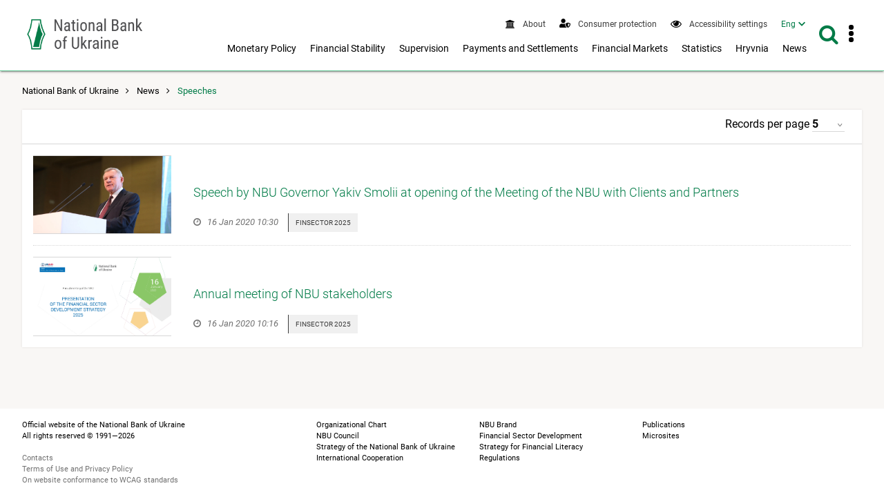

--- FILE ---
content_type: text/html; charset=UTF-8
request_url: https://bank.gov.ua/en/news/direct-speech?tags=finsector2025
body_size: 10198
content:
<!DOCTYPE html>
<html lang="en">
    <head>
        <meta charset="UTF-8" />
        <title>Speeches</title>
                                            <meta name="robots"  content="noindex,follow">
        
                <meta http-equiv="Content-Type" content="text/html; charset=utf8">
    <meta name="viewport" content="width=device-width, initial-scale=1.0">

    <!-- SEO meta -->

    <link rel="alternate" hreflang="en" href="https://bank.gov.ua/en/news/direct-speech?tags=finsector2025" />
    <link rel="alternate" hreflang="uk" href="https://bank.gov.ua/ua/news/direct-speech?tags=finsector2025">
            <link rel="canonical" href="https://bank.gov.ua/ua/news/direct-speech" />
                                                            
            <!-- Open Graph Protocol -->
                              <meta property="og:title" content="Speeches"/>
                  
        <meta property="og:site_name" content="National Bank of Ukraine"/>
        <meta property="og:url" content="https://bank.gov.ua/en/news/direct-speech?tags=finsector2025"/>
        <meta property="og:type" content="website"/>
        <meta property="fb:app_id" content="1971508842906558">
                                        <meta property="og:image" content="https://bank.gov.ua/admin_uploads/article/Default_photo_NBU_en.png?v=16"/>
                    <meta property="og:image:secure_url" content="https://bank.gov.ua/admin_uploads/article/Default_photo_NBU_en.png?v=16" />
                    <meta property="og:image:type" content="image/png" />
                    <meta name="twitter:card" content="summary_large_image" />
                    <meta name="twitter:image" content="https://bank.gov.ua/admin_uploads/article/Default_photo_NBU_en.png?v=16" />
                                                  <meta property="og:description" content=" Speeches "/>
                                                              <meta name="description" content="" />
                    
        
    <link href="/frontend/dist/css/datepicker.min.css?v=16" type="text/css" rel="stylesheet"/>

        <link href="/frontend/dist/css/2534.18a1d078b6c6b6ff37b0.css" rel="stylesheet" type="text/css" />
        <link href="/frontend/dist/css/index.e8e7d49391e71f1fd827.css" rel="stylesheet" type="text/css" />
    

        <link rel="icon" type="image/x-icon" href="/frontend/icon/favicon.ico?v=16" />
        <link rel="icon" type="image/png" sizes="96x96" href="/frontend/icon/favicon-96x96.png?v=16">
        <link rel="icon" type="image/png" sizes="48x48" href="/frontend/icon/favicon-48x48.png?v=16">
        <link rel="icon" type="image/png" sizes="32x32" href="/frontend/icon/favicon-32x32.png?v=16">
        <link rel="icon" type="image/png" sizes="16x16" href="/frontend/icon/favicon-16x16.png?v=16">
        <link rel="apple-touch-icon" sizes="57x57" href="/frontend/icon/apple-icon-57x57.png?v=16/">
        <link rel="apple-touch-icon" sizes="60x60" href="/frontend/icon/apple-icon-60x60.png?v=16/">
        <link rel="apple-touch-icon" sizes="72x72" href="/frontend/icon/apple-icon-72x72.png?v=16/">
        <link rel="apple-touch-icon" sizes="76x76" href="/frontend/icon/apple-icon-76x76.png?v=16/">
        <link rel="apple-touch-icon" sizes="114x114" href="/frontend/icon/apple-icon-114x114.png?v=16">
        <link rel="apple-touch-icon" sizes="120x120" href="/frontend/icon/apple-icon-120x120.png?v=16">
        <link rel="apple-touch-icon" sizes="144x144" href="/frontend/icon/apple-icon-144x144.png?v=16">
        <link rel="apple-touch-icon" sizes="152x152" href="/frontend/icon/apple-icon-152x152.png?v=16">
        <link rel="apple-touch-icon" sizes="180x180" href="/frontend/icon/apple-icon-180x180.png?v=16">
        <link rel="apple-touch-icon" sizes="180x180" href="/frontend/icon/apple-icon-precomposed.png?v=16">
        <link rel="mask-icon" href="/frontend/icon/safari-pinned-tab.svg?v=16" color="#007b47">
        <link rel="manifest" href="/frontend/icon/manifest.json?v=16"> 
        <meta name="msapplication-TileColor" content="#ffffff">
        <meta name="msapplication-TileImage" content="frontend/icon/ms-icon-144x144.png">
        <meta name="theme-color" content="#ffffff">
        <!-- Google tag (gtag.js) -->
        <script async src="https://www.googletagmanager.com/gtag/js?id=G-XJX0SQ6KHR"></script>
        <script> window.dataLayer = window.dataLayer || []; function gtag(){dataLayer.push(arguments);} gtag('js', new Date()); gtag('config', 'G-XJX0SQ6KHR'); </script>
        </head>
    
        <body class=" has-menu-drawer">
                <header>
        
<a
    href="#mainContent"
    class="btn btn-primary btn-tr skip-to-content"
>Skip to content <i class="fa fa-angle-right"></i></a>

<div class="main-menu">
    <div id="main-menu-bg" class="submenu-wrapper">
        <div class="main-menu-bg" style="background-color:#fff;height:100%;box-shadow: 0 3px 8px 0 rgba(0,0,0,.2),0 2px 10px 0 rgba(0,0,0,.19);"></div>
    </div>
</div>

<div class="navbar white-bg shadow-2">
    <div class="container fit">
        <div class="navbar-container">
            <a href="/en/" class="logo block">
                                    <img src="/frontend/content/logo-en.png?v=16" alt="National Bank&#039;s logo - navigate to main page" class="show-md-over">
                                <img src="/frontend/content/logo-m.png?v=16" alt="National Bank&#039;s logo - navigate to main page" class="show-sm-under">
            </a>
            <div class="navbar-wrapper">
                <a id="menu-drawer-toggle" class="menu-open-bar show-md-under ripple">
                    <i class="fa fa-bars"></i>
                </a>

                <div class="navbar-menu">
                    <nav class="topnav" aria-label="Top menu">
                        <ul class="nav nav-inline">
                                                                        <li class="">
            <a class="ripple" href="/en/about">
                <i class="fa fa-bank"></i>
                <span>
                                            About
                                    </span>
            </a>
        </li>
                    <li class="">
            <a class="ripple" href="/en/consumer-protection">
                <i class="fa" style="vertical-align: text-bottom">
                    <svg viewBox="0 0 640 512" style="fill: #007b47; height:0.8rem; width: 1rem;">
                    <path fill="currentColor" d="M622.3 271.1l-115.2-45c-4.1-1.6-12.6-3.7-22.2 0l-115.2 45c-10.7 4.2-17.7 14-17.7 24.9 0 111.6 68.7 188.8 132.9 213.9 9.6 3.7 18 1.6 22.2 0C558.4 489.9 640 420.5 640 296c0-10.9-7-20.7-17.7-24.9zM496 462.4V273.3l95.5 37.3c-5.6 87.1-60.9 135.4-95.5 151.8zM224 256c70.7 0 128-57.3 128-128S294.7 0 224 0 96 57.3 96 128s57.3 128 128 128zm96 40c0-2.5.8-4.8 1.1-7.2-2.5-.1-4.9-.8-7.5-.8h-16.7c-22.2 10.2-46.9 16-72.9 16s-50.6-5.8-72.9-16h-16.7C60.2 288 0 348.2 0 422.4V464c0 26.5 21.5 48 48 48h352c6.8 0 13.3-1.5 19.2-4-54-42.9-99.2-116.7-99.2-212z"></path>
                    </svg>
                </i>
                <span>
                                            Consumer protection
                                    </span>
            </a>
        </li>
    
<li>
    <a role="button" class="ripple special-btn" href="javascript:special()" aria-haspopup="true" aria-label="Accessibility settings"  aria-expanded="false">
        <i class="fa fa-eye" style="vertical-align: text-bottom"></i>
        <span>Accessibility settings</span>
    </a>
    <form id="special-form">
        <div class="container">
            <fieldset role="radiogroup" style="display: contents">
                <legend class="sr-only">Choose color mode</legend>
                <div class="chx">
                    <label>
                        <input type="radio" name="color" class="sr-only" value="theme-contrast" checked>
                        <span><span class="sr-only">Contrast mode</span></span>
                    </label>
                </div>
                <div class="chx">
                    <label>
                        <input type="radio" name="color" class="sr-only" value="theme-black">
                        <span><span class="sr-only">Dark mode</span></span>
                    </label>
                </div>
                <div class="chx">
                    <label>
                        <input type="radio" name="color" class="sr-only" value="theme-white">
                        <span><span class="sr-only">Light mode</span></span>
                    </label>
                </div>
            </fieldset>
            <fieldset role="radiogroup" style="display: contents">
                <legend class="sr-only">Choose font size</legend>
                <div class="chx">
                    <label>
                        <input type="radio" name="font" class="sr-only" value="" checked>
                        <span><span class="sr-only">Default font size</span><span>A1</span></span>
                    </label>
                </div>
                <div class="chx">
                    <label>
                        <input type="radio" name="font" class="sr-only" value="font-size-lg">
                        <span><span class="sr-only">Increased font size</span><span>A2</span></span>
                    </label>
                </div>
                <div class="chx">
                    <label>
                        <input type="radio" name="font" class="sr-only" value="font-size-xl">
                        <span><span class="sr-only">Large font size</span><span>A3</span></span>
                    </label>
                </div>
            </fieldset>
            <div class="right">
                <a class="btn btn-lg btn-tr" role="button" tabindex="0" href="javascript:specialClose()"><i
                            class="fa fa-eye" style="font-size: inherit"></i>Regular version of site</a>
            </div>
        </div>
    </form>
</li>


                                                            <li>
    <nav id="langSwitcher">
        <ul>
            <li class="tm_lang active">
                <a href="#" id="currentLang" aria-haspopup="true" aria-expanded="false"><span class="sr-only">Interface language English</span><span aria-hidden="true">Eng</span></a>
            </li>
            <li class="tm_lang visually-hidden">
                                                            <a role="button" lang="uk" tabindex="-1" href="https://bank.gov.ua/ua/news/direct-speech?tags=finsector2025"><span class="sr-only">Interface language Українська</span><span aria-hidden="true">Укр</span></a>
                                                </li>
        </ul>
    </nav>
</li>

                        </ul>
                    </nav>
                    <div class="show-lg-over">
                        <nav class="mainnav" aria-label="Main menu">
                            <ul id="desktop-menu" class="nav nav-inline">
                                                                                                                                
        <li class="">
        <button
            type="button"
            class="ripple"
            aria-label="Показати підменю Monetary Policy"
            aria-haspopup="menu"
            aria-expanded="false"
            aria-controls="menu-2"
        >
                            Monetary Policy
                    </button>

        <div class="submenu-wrapper" id="menu-2">
            <div class="submenu">
                <a
                    class="ripple submenu-link"
                    href="/en/monetary"
                >
                    <i class="fa fa-angle-right"></i><span class="submenu-title">Monetary Policy</span>
                </a>
                <div class="row">
                                                                                            <div class="col-md-4">
                            <ul class="separated">
                                                                                    <li>
                                <a class="ripple" href="/en/monetary/about">
                                    <i class="fa fa-angle-right"></i>
                                                                            About Monetary Policy
                                                                    </a>
                                                            </li>
                                                                                                                <li>
                                <a class="ripple" href="/en/monetary/tools">
                                    <i class="fa fa-angle-right"></i>
                                                                            Monetary Policy Instruments
                                                                    </a>
                                                            </li>
                                                                                                                <li>
                                <a class="ripple" href="/en/monetary/archive-rish">
                                    <i class="fa fa-angle-right"></i>
                                                                            NBU Key Policy Rate
                                                                    </a>
                                                            </li>
                                                                                                                                                    </ul></div><div class="col-md-4"><ul class="separated">
                                                        <li>
                                <a class="ripple" href="/en/monetary/stages">
                                    <i class="fa fa-angle-right"></i>
                                                                            Monetary Policy Decisions
                                                                    </a>
                                                            </li>
                                                                                                                <li>
                                <a class="ripple" href="/en/monetary/schedule">
                                    <i class="fa fa-angle-right"></i>
                                                                            Schedule of Meetings and Key Publications on Monetary Policy
                                                                    </a>
                                                            </li>
                                                                                                                <li>
                                <a class="ripple" href="/en/monetary/report">
                                    <i class="fa fa-angle-right"></i>
                                                                            Inflation Report
                                                                    </a>
                                                            </li>
                                                                                </ul>
                        </div>
                                        <div class="col-md-4">
                        <div class="post-item">
                                                                                                                    
                                                        <a href="/en/news/all/natsionalniy-bank-ukrayini-zberig-oblikovu-stavku-na-rivni-155-22071" class="navbar-post">
                                <div class="image">
                                                                                                                                                            <picture>
                                                <source type="image/webp" srcset="/admin_uploads/article/1280x720_oblikova-stavka_12-2025_en.jpg.webp?v=16">
                                                <img src="/admin_uploads/article/1280x720_oblikova-stavka_12-2025_en.jpg?v=16" alt=""/>
                                            </picture>
                                                                                                            </div>

                                <div class="mark">
                                    <i class="fa fa-clock-o"></i>
                                                                            <time>11 Dec 2025 14:00</time>
                                                                    </div>
                                <p class="title">NBU Leaves Its Key Policy Rate Unchanged at 15.5%</p>
                            </a>
                                                    </div>
                    </div>
                </div>
            </div>
        </div>

    </li>
        <li class="">
        <button
            type="button"
            class="ripple"
            aria-label="Показати підменю Financial Stability"
            aria-haspopup="menu"
            aria-expanded="false"
            aria-controls="menu-3"
        >
                            Financial Stability
                    </button>

        <div class="submenu-wrapper" id="menu-3">
            <div class="submenu">
                <a
                    class="ripple submenu-link"
                    href="/en/stability"
                >
                    <i class="fa fa-angle-right"></i><span class="submenu-title">Financial Stability</span>
                </a>
                <div class="row">
                                                                                            <div class="col-md-4">
                            <ul class="separated">
                                                                                    <li>
                                <a class="ripple" href="/en/stability/about">
                                    <i class="fa fa-angle-right"></i>
                                                                            About Financial Stability
                                                                    </a>
                                                            </li>
                                                                                                                <li>
                                <a class="ripple" href="/en/stability/report">
                                    <i class="fa fa-angle-right"></i>
                                                                            Financial Stability Report
                                                                    </a>
                                                            </li>
                                                                                                                <li>
                                <a class="ripple" href="/en/stability/macro">
                                    <i class="fa fa-angle-right"></i>
                                                                            Macroprudential Policy
                                                                    </a>
                                                            </li>
                                                                                                                                                    </ul></div><div class="col-md-4"><ul class="separated">
                                                        <li>
                                <a class="ripple" href="/en/stability/radafinstab">
                                    <i class="fa fa-angle-right"></i>
                                                                            Financial Stability Council
                                                                    </a>
                                                            </li>
                                                                                                                <li>
                                <a class="ripple" href="/en/stability/mortgage">
                                    <i class="fa fa-angle-right"></i>
                                                                            About mortgage lending
                                                                    </a>
                                                            </li>
                                                                                </ul>
                        </div>
                                        <div class="col-md-4">
                        <div class="post-item">
                                                                                                                    
                                                        <a href="/en/news/all/finansovi-ustanovi-aktivnishe-spriyayut-vidnovlennyu-ekonomiki--zvit-pro-finansovu-stabilnist" class="navbar-post">
                                <div class="image">
                                                                                                                                                            <picture>
                                                <source type="image/webp" srcset="/admin_uploads/article/Banner_ZFS_new_en.jpg.webp?v=16">
                                                <img src="/admin_uploads/article/Banner_ZFS_new_en.jpg?v=16" alt=""/>
                                            </picture>
                                                                                                            </div>

                                <div class="mark">
                                    <i class="fa fa-clock-o"></i>
                                                                            <time>18 Dec 2025 14:00</time>
                                                                    </div>
                                <p class="title">Financial Institutions are More Actively Promoting Economic Recovery – Financial Stability Report</p>
                            </a>
                                                    </div>
                    </div>
                </div>
            </div>
        </div>

    </li>
        <li class="">
        <button
            type="button"
            class="ripple"
            aria-label="Показати підменю Supervision"
            aria-haspopup="menu"
            aria-expanded="false"
            aria-controls="menu-4"
        >
                            Supervision
                    </button>

        <div class="submenu-wrapper" id="menu-4">
            <div class="submenu">
                <a
                    class="ripple submenu-link"
                    href="/en/supervision"
                >
                    <i class="fa fa-angle-right"></i><span class="submenu-title">Supervision</span>
                </a>
                <div class="row">
                                                                                            <div class="col-md-4">
                            <ul class="separated">
                                                                                    <li>
                                <a class="ripple" href="/en/supervision/about">
                                    <i class="fa fa-angle-right"></i>
                                                                            Banking Supervision
                                                                    </a>
                                                            </li>
                                                                                                                <li>
                                <a class="ripple" href="/en/supervision/registration">
                                    <i class="fa fa-angle-right"></i>
                                                                            Bank Licensing
                                                                    </a>
                                                            </li>
                                                                                                                <li>
                                <a class="ripple" href="/en/supervision/licensing-nonbanking">
                                    <i class="fa fa-angle-right"></i>
                                                                            Licensing Nonbank Institutions
                                                                    </a>
                                                            </li>
                                                                                                                <li>
                                <a class="ripple" href="/en/supervision/payment-services">
                                    <i class="fa fa-angle-right"></i>
                                                                            Authorization of payment market participants
                                                                    </a>
                                                            </li>
                                                                                                                <li>
                                <a class="ripple" href="/en/supervision/nonbanks">
                                    <i class="fa fa-angle-right"></i>
                                                                            Supervision over Nonbank Financial Services Market
                                                                    </a>
                                                            </li>
                                                                                                                                                    </ul></div><div class="col-md-4"><ul class="separated">
                                                        <li>
                                <a class="ripple" href="/en/supervision/regulation-nonbank-fs-market">
                                    <i class="fa fa-angle-right"></i>
                                                                            Nonbank Financial Services Market
                                                                    </a>
                                                            </li>
                                                                                                                <li>
                                <a class="ripple" href="/en/supervision/reorganizat-liquidat">
                                    <i class="fa fa-angle-right"></i>
                                                                            Reorganization, termination and liquidation
                                                                    </a>
                                                            </li>
                                                                                                                <li>
                                <a class="ripple" href="/en/supervision/monitoring">
                                    <i class="fa fa-angle-right"></i>
                                                                            Financial Monitoring
                                                                    </a>
                                                            </li>
                                                                                                                <li>
                                <a class="ripple" href="/en/supervision/suptech-regtech">
                                    <i class="fa fa-angle-right"></i>
                                                                            SupTech and RegTech Implementation
                                                                    </a>
                                                            </li>
                                                                                                                <li>
                                <a class="ripple" href="/en/supervision/sandbox-nbu">
                                    <i class="fa fa-angle-right"></i>
                                                                            SandBox
                                                                    </a>
                                                            </li>
                                                                                </ul>
                        </div>
                                        <div class="col-md-4">
                        <div class="post-item">
                                                                                                                    
                                                    </div>
                    </div>
                </div>
            </div>
        </div>

    </li>
        <li class="">
        <button
            type="button"
            class="ripple"
            aria-label="Показати підменю Payments and Settlements"
            aria-haspopup="menu"
            aria-expanded="false"
            aria-controls="menu-5"
        >
                            Payments and Settlements
                    </button>

        <div class="submenu-wrapper" id="menu-5">
            <div class="submenu">
                <a
                    class="ripple submenu-link"
                    href="/en/payments"
                >
                    <i class="fa fa-angle-right"></i><span class="submenu-title">Payments and Settlements</span>
                </a>
                <div class="row">
                                                                                            <div class="col-md-4">
                            <ul class="separated">
                                                                                    <li>
                                <a class="ripple" href="/en/payments/sep">
                                    <i class="fa fa-angle-right"></i>
                                                                            System of Electronic Payments
                                                                    </a>
                                                            </li>
                                                                                                                <li>
                                <a class="ripple" href="/en/payments/nocash">
                                    <i class="fa fa-angle-right"></i>
                                                                            Cashless Payments
                                                                    </a>
                                                            </li>
                                                                                                                <li>
                                <a class="ripple" href="/en/payments/oversite">
                                    <i class="fa fa-angle-right"></i>
                                                                            Oversight of financial market infrastructures
                                                                    </a>
                                                            </li>
                                                                                                                <li>
                                <a class="ripple" href="/en/payments/prostir">
                                    <i class="fa fa-angle-right"></i>
                                                                            PROSTIR National Payment System
                                                                    </a>
                                                            </li>
                                                                                                                <li>
                                <a class="ripple" href="/en/payments/project-iso20022">
                                    <i class="fa fa-angle-right"></i>
                                                                            Implementation of the ISO 20022 Standard
                                                                    </a>
                                                            </li>
                                                                                                                                                    </ul></div><div class="col-md-4"><ul class="separated">
                                                        <li>
                                <a class="ripple" href="/en/payments/ips">
                                    <i class="fa fa-angle-right"></i>
                                                                            Instant Payments
                                                                    </a>
                                                            </li>
                                                                                                                <li>
                                <a class="ripple" href="/en/payments/use-qr">
                                    <i class="fa fa-angle-right"></i>
                                                                            QR Code for Transferring Bank Details
                                                                    </a>
                                                            </li>
                                                                                                                <li>
                                <a class="ripple" href="/en/payments/e-hryvnia">
                                    <i class="fa fa-angle-right"></i>
                                                                            E-hryvnia
                                                                    </a>
                                                            </li>
                                                                                                                <li>
                                <a class="ripple" href="/en/payments/open-banking">
                                    <i class="fa fa-angle-right"></i>
                                                                            Open Banking
                                                                    </a>
                                                            </li>
                                                                                </ul>
                        </div>
                                        <div class="col-md-4">
                        <div class="post-item">
                                                                                                                    
                                                    </div>
                    </div>
                </div>
            </div>
        </div>

    </li>
        <li class="">
        <button
            type="button"
            class="ripple"
            aria-label="Показати підменю Financial Markets"
            aria-haspopup="menu"
            aria-expanded="false"
            aria-controls="menu-6"
        >
                            Financial Markets
                    </button>

        <div class="submenu-wrapper" id="menu-6">
            <div class="submenu">
                <a
                    class="ripple submenu-link"
                    href="/en/markets"
                >
                    <i class="fa fa-angle-right"></i><span class="submenu-title">Financial Markets</span>
                </a>
                <div class="row">
                                                                                            <div class="col-md-4">
                            <ul class="separated">
                                                                                    <li>
                                <a class="ripple" href="/en/markets/about">
                                    <i class="fa fa-angle-right"></i>
                                                                            About
                                                                    </a>
                                                                    <ul>
                                                                                                                    <li>
                                            <a class="ripple" href="/en/markets/about/mmcg">
                                                <i class="fa fa-angle-right"></i>
                                                                                                    Money and Foreign Exchange Markets Contact Group
                                                                                            </a>
                                        </li>
                                                                        </ul>
                                                            </li>
                                                                                                                <li>
                                <a class="ripple" href="/en/markets/money-market">
                                    <i class="fa fa-angle-right"></i>
                                                                            Money market
                                                                    </a>
                                                            </li>
                                                                                                                <li>
                                <a class="ripple" href="/en/markets/ovdp">
                                    <i class="fa fa-angle-right"></i>
                                                                            Capital market
                                                                    </a>
                                                            </li>
                                                                                                                                                    </ul></div><div class="col-md-4"><ul class="separated">
                                                        <li>
                                <a class="ripple" href="/en/markets/currency-market">
                                    <i class="fa fa-angle-right"></i>
                                                                            FX market
                                                                    </a>
                                                            </li>
                                                                                                                <li>
                                <a class="ripple" href="/en/markets/liberalization">
                                    <i class="fa fa-angle-right"></i>
                                                                            FX restrictions and exchange rate policy
                                                                    </a>
                                                            </li>
                                                                                                                <li>
                                <a class="ripple" href="/en/markets/international-reserves-allinfo">
                                    <i class="fa fa-angle-right"></i>
                                                                            International reserves
                                                                    </a>
                                                            </li>
                                                                                </ul>
                        </div>
                                        <div class="col-md-4">
                        <div class="post-item">
                                                                                                                    
                                                        <a href="/en/news/all/nbu-prodovjuye-pomyakshennya-valyutnih-obmejen" class="navbar-post">
                                <div class="image">
                                                                                                                                                            <picture>
                                                <source type="image/webp" srcset="/admin_uploads/article/1280x720_Valyutni_obmezhennya_en_2025-09-16.jpg.webp?v=16">
                                                <img src="/admin_uploads/article/1280x720_Valyutni_obmezhennya_en_2025-09-16.jpg?v=16" alt=""/>
                                            </picture>
                                                                                                            </div>

                                <div class="mark">
                                    <i class="fa fa-clock-o"></i>
                                                                            <time>14 Jan 2026 11:40</time>
                                                                    </div>
                                <p class="title">NBU Continues to Ease FX Restrictions</p>
                            </a>
                                                    </div>
                    </div>
                </div>
            </div>
        </div>

    </li>
        <li class="">
        <button
            type="button"
            class="ripple"
            aria-label="Показати підменю Statistics"
            aria-haspopup="menu"
            aria-expanded="false"
            aria-controls="menu-7"
        >
                            Statistics
                    </button>

        <div class="submenu-wrapper" id="menu-7">
            <div class="submenu">
                <a
                    class="ripple submenu-link"
                    href="/en/statistic"
                >
                    <i class="fa fa-angle-right"></i><span class="submenu-title">Statistics</span>
                </a>
                <div class="row">
                                                                                            <div class="col-md-4">
                            <ul class="separated">
                                                                                    <li>
                                <a class="ripple" href="/en/statistic/nbustatistic">
                                    <i class="fa fa-angle-right"></i>
                                                                            Statistics at the National Bank of Ukraine
                                                                    </a>
                                                            </li>
                                                                                                                <li>
                                <a class="ripple" href="/en/statistic/nbureport">
                                    <i class="fa fa-angle-right"></i>
                                                                            Statistical Reporting Framework
                                                                    </a>
                                                            </li>
                                                                                                                <li>
                                <a class="ripple" href="/en/statistic/nbusurvey">
                                    <i class="fa fa-angle-right"></i>
                                                                            Market Surveys
                                                                    </a>
                                                            </li>
                                                                                                                <li>
                                <a class="ripple" href="/en/statistic/macro-indicators">
                                    <i class="fa fa-angle-right"></i>
                                                                            Macroeconomic Indicators
                                                                    </a>
                                                            </li>
                                                                                                                                                    </ul></div><div class="col-md-4"><ul class="separated">
                                                        <li>
                                <a class="ripple" href="/en/statistic/sdds">
                                    <i class="fa fa-angle-right"></i>
                                                                            Special Data Dissemination Standard
                                                                    </a>
                                                            </li>
                                                                                                                <li>
                                <a class="ripple" href="/en/statistic/sector-financial">
                                    <i class="fa fa-angle-right"></i>
                                                                            Financial Sector Statistics
                                                                    </a>
                                                            </li>
                                                                                                                <li>
                                <a class="ripple" href="/en/statistic/sector-external">
                                    <i class="fa fa-angle-right"></i>
                                                                            External Sector Statistics
                                                                    </a>
                                                            </li>
                                                                                                                <li>
                                <a class="ripple" href="/en/statistic/supervision-statist">
                                    <i class="fa fa-angle-right"></i>
                                                                            Supervisory Data
                                                                    </a>
                                                            </li>
                                                                                </ul>
                        </div>
                                        <div class="col-md-4">
                        <div class="post-item">
                                                                                                                    
                                                        <a href="/en/news/all/mijnarodni-rezervi-ukrayini-zrosli-uprodovj-2025-roku-na-ponad-30-do-573-mlrd-dol-ssha" class="navbar-post">
                                <div class="image">
                                                                                                                                                            <picture>
                                                <source type="image/webp" srcset="/admin_uploads/article/1280x720_Reservy_01-01-2026_en.jpg.webp?v=16">
                                                <img src="/admin_uploads/article/1280x720_Reservy_01-01-2026_en.jpg?v=16" alt=""/>
                                            </picture>
                                                                                                            </div>

                                <div class="mark">
                                    <i class="fa fa-clock-o"></i>
                                                                            <time>7 Jan 2026 13:00</time>
                                                                    </div>
                                <p class="title">Ukraine’s International Reserves Increased by More Than 30% to USD 57.3 billion in 2025</p>
                            </a>
                                                    </div>
                    </div>
                </div>
            </div>
        </div>

    </li>
        <li class="">
        <button
            type="button"
            class="ripple"
            aria-label="Показати підменю Hryvnia"
            aria-haspopup="menu"
            aria-expanded="false"
            aria-controls="menu-8"
        >
                            Hryvnia
                    </button>

        <div class="submenu-wrapper" id="menu-8">
            <div class="submenu">
                <a
                    class="ripple submenu-link"
                    href="/en/uah"
                >
                    <i class="fa fa-angle-right"></i><span class="submenu-title">Hryvnia</span>
                </a>
                <div class="row">
                                                                                            <div class="col-md-4">
                            <ul class="separated">
                                                                                    <li>
                                <a class="ripple" href="/en/uah/obig-banknote">
                                    <i class="fa fa-angle-right"></i>
                                                                            About Banknotes
                                                                    </a>
                                                            </li>
                                                                                                                <li>
                                <a class="ripple" href="/en/uah/obig-coin">
                                    <i class="fa fa-angle-right"></i>
                                                                            About Coins
                                                                    </a>
                                                            </li>
                                                                                                                <li>
                                <a class="ripple" href="/en/uah/uah-history">
                                    <i class="fa fa-angle-right"></i>
                                                                            History of Hryvnia
                                                                    </a>
                                                            </li>
                                                                                                                                                    </ul></div><div class="col-md-4"><ul class="separated">
                                                        <li>
                                <a class="ripple" href="/en/uah/numismatic-products">
                                    <i class="fa fa-angle-right"></i>
                                                                            Numismatic products
                                                                    </a>
                                                                    <ul>
                                                                                                                    <li>
                                            <a class="ripple" href="/en/uah/numismatic-products/souvenier-coins">
                                                <i class="fa fa-angle-right"></i>
                                                                                                    Numismatic Products Catalogue
                                                                                            </a>
                                        </li>
                                                                        </ul>
                                                            </li>
                                                                                                                <li>
                                <a class="ripple" href="/en/uah/bullion-coins">
                                    <i class="fa fa-angle-right"></i>
                                                                            Bullion coins
                                                                    </a>
                                                            </li>
                                                                                </ul>
                        </div>
                                        <div class="col-md-4">
                        <div class="post-item">
                                                                                                                    
                                                    </div>
                    </div>
                </div>
            </div>
        </div>

    </li>
        <li class="">
        <button
            type="button"
            class="ripple"
            aria-label="Показати підменю News"
            aria-haspopup="menu"
            aria-expanded="false"
            aria-controls="menu-9"
        >
                            News
                    </button>

        <div class="submenu-wrapper" id="menu-9">
            <div class="submenu">
                <a
                    class="ripple submenu-link"
                    href="/en/news"
                >
                    <i class="fa fa-angle-right"></i><span class="submenu-title">News</span>
                </a>
                <div class="row">
                                                                                            <div class="col-md-4">
                            <ul class="separated">
                                                                                    <li>
                                <a class="ripple" href="/en/news/all">
                                    <i class="fa fa-angle-right"></i>
                                                                            All news
                                                                    </a>
                                                            </li>
                                                                                                                <li>
                                <a class="ripple" href="/en/news/news">
                                    <i class="fa fa-angle-right"></i>
                                                                            News
                                                                    </a>
                                                            </li>
                                                                                                                <li>
                                <a class="ripple" href="/en/news/press">
                                    <i class="fa fa-angle-right"></i>
                                                                            Notice
                                                                    </a>
                                                            </li>
                                                                                                                                                    </ul></div><div class="col-md-4"><ul class="separated">
                                                        <li>
                                <a class="ripple" href="/en/news/video">
                                    <i class="fa fa-angle-right"></i>
                                                                            Video Hub
                                                                    </a>
                                                            </li>
                                                                                                                <li>
                                <a class="ripple" href="/en/news/direct-speech">
                                    <i class="fa fa-angle-right"></i>
                                                                            Speeches
                                                                    </a>
                                                            </li>
                                                                                </ul>
                        </div>
                                        <div class="col-md-4">
                        <div class="post-item">
                                                                                                                    
                                                        <a href="/en/news/all/mvf-ta-ukrayinska-vlada-dosyagli-ugodi-na-rivni-personalu-schodo-novoyi-chotiririchnoyi-programi-v-mejah-mehanizmu-rozshirenogo-finansuvannya-na-sumu-81-mlrd-dol-ssha" class="navbar-post">
                                <div class="image">
                                                                                                                                                            <picture>
                                                <source type="image/webp" srcset="/admin_uploads/article/1280x720_ofitsiino_26-11-2025_eng.jpg.webp?v=16">
                                                <img src="/admin_uploads/article/1280x720_ofitsiino_26-11-2025_eng.jpg?v=16" alt=""/>
                                            </picture>
                                                                                                            </div>

                                <div class="mark">
                                    <i class="fa fa-clock-o"></i>
                                                                            <time>26 Nov 2025 21:54</time>
                                                                    </div>
                                <p class="title">IMF and Ukrainian authorities reach Staff-Level Agreement on a new USD 8.1 billion 48-month Extended Fund Facility (EFF) Arrangement</p>
                            </a>
                                                    </div>
                    </div>
                </div>
            </div>
        </div>

    </li>
                            </ul>
                        </nav>
                    </div>
                </div>

                <div class="navbar-search">
                    <a href="#" class="search-button ripple" id="header-search-button" aria-label="search on the site"
                        role="button"
                        aria-expanded="false"
                        aria-haspopup="true"
                    >
                        <i class="fa fa-search"></i>
                    </a>
                    <form name="full_search" id="header-search-form"
                          class="search-form" method="post"
                                                    action="/search/"
                    >
                        <input name="search" id="header-search-field"
                            type="search" class="search-field mtr"
                            placeholder="Search"
                        >
                        <input name="type[all]" type="hidden" data-checkbox-type="all" value="1" checked="">
                    </form>
                </div>

                <div class="navbar-tools dropdown menu-tools">
                    <a id="menu-tools-button" class="toggle ripple" href="#" role="button" aria-label="Button to open an additional menu"
                        aria-expanded="false" aria-controls="tools-menu-container"
                    >
                        <div class="icon-more">
							<span></span>
							<span></span>
							<span></span>
						</div>
                    </a>

                    <nav aria-label="Button to open an additional menu">
                        <ul id="tools-menu-container" class="collection allign-right">
                                                                            <li class="" style="position: relative;">
        <a href="/en/events"><i class="fa fa-calendar-o"></i>                Event calendar
                    </a>
    </li>
        <li class="" style="position: relative;">
        <a href="/en/faq"><i class="fa fa-question-circle"></i>                Questions and Answers
                    </a>
    </li>
        <li class="" style="position: relative;">
        <a href="/en/research"><i class="fa fa-tasks"></i>                Research
                    </a>
    </li>
        <li class="" style="position: relative;">
        <a href="/en/publications"><i class="fa fa-paste"></i>                Publications
                    </a>
    </li>
        <li class="" style="position: relative;">
        <a href="/en/legislation"><i class="fa fa-gavel"></i>                Regulations
                    </a>
    </li>
        <li class="" style="position: relative;">
        <a href="/en/bank-id-nbu"><object type="image/svg+xml" data="/frontend/content/BankID.svg?v=16"
                        style="margin-bottom: -0.2rem; height: 15px; margin-right: .5rem; width: 15px;"
                        aria-hidden="true"
                        tabindex="-1"></object>                BankID NBU
                    </a>
    </li>
        <li class="" style="position: relative;">
        <a href="/en/tariffs-services"><i class="fa fa-file-text"></i>                Tariffs and Services
                    </a>
    </li>
        <li class="" style="position: relative;">
        <a href="/en/open-data"><i class="fa fa-area-chart"></i>                Open Data
                    </a>
    </li>
        <li class="" style="position: relative;">
        <a href="/en/contacts"><i class="fa fa-phone"></i>                Contacts
                    </a>
    </li>
        <li class="" style="position: relative;">
        <a href="/en/site"><i class="fa fa-sitemap"></i>                Sitemap
                    </a>
    </li>
                        </ul>
                    </nav>
                </div>
            </div>
        </div>
    </div>
</div>

<div id="menu-drawer" class="menu-drawer white-bg show-md-under">
    <nav class="nav-side">
        <ul class="nav nav-col">
                        <li class="parent" >
                    <a class="ripple" href="/en/about">
                                            About
                                        </a>
                                    <span class="toggle"></span>
                    <ul>
                                            <li >
                            <a class="ripple" href="/en/about/structure">
                                                            Organizational Chart
                                                        </a>
                                                    </li>
                                            <li >
                            <a class="ripple" href="/en/about/recruiting">
                                                            Career
                                                        </a>
                                                    </li>
                                            <li >
                            <a class="ripple" href="/en/about/brand">
                                                            NBU Brand
                                                        </a>
                                                    </li>
                                            <li class="parent" >
                            <a class="ripple" href="/en/about/council">
                                                            NBU Council
                                                        </a>
                                                            <span class="toggle"></span>
                                <ul>
                                                                    <li >
                                        <a class="ripple" href="/en/about/develop-strategy/develop-strategy2023">
                                                                                    Strategy of Ukrainian Financial Sector Development until 2025 (discontinued 2023)
                                                                                </a>
                                    </li>
                                                                </ul>
                                                    </li>
                                            <li >
                            <a class="ripple" href="/en/about/international">
                                                            International Cooperation
                                                        </a>
                                                    </li>
                                            <li >
                            <a class="ripple" href="/en/about/nbu-history">
                                                            History of the Central Bank
                                                        </a>
                                                    </li>
                                            <li >
                            <a class="ripple" href="/en/about/taxonomy">
                                                            Тaxonomy XBRL
                                                        </a>
                                                    </li>
                                            <li >
                            <a class="ripple" href="/en/about/knpf">
                                                            Corporate Nonstate Pension Fund
                                                        </a>
                                                    </li>
                                            <li >
                            <a class="ripple" href="/en/about/strategy-fin-literacy">
                                                            Strategy of financial literacy
                                                        </a>
                                                    </li>
                                        </ul>
                                </li>
                        <li class="parent" >
                    <a class="ripple" href="/en/consumer-protection">
                                            Consumer protection
                                        </a>
                                    <span class="toggle"></span>
                    <ul>
                                            <li >
                            <a class="ripple" href="/en/consumer-protection/citizens-appeals">
                                                            Submit an enquiry to the NBU
                                                        </a>
                                                    </li>
                                            <li >
                            <a class="ripple" href="/en/consumer-protection/bezlicenzijna-djalnist-fraud">
                                                            Attention: These companies operate without licenses
                                                        </a>
                                                    </li>
                                        </ul>
                                </li>
                        <li class="parent" >
                    <a class="ripple" href="/en/monetary">
                                            Monetary Policy
                                        </a>
                                    <span class="toggle"></span>
                    <ul>
                                            <li >
                            <a class="ripple" href="/en/monetary/about">
                                                            About Monetary Policy
                                                        </a>
                                                    </li>
                                            <li >
                            <a class="ripple" href="/en/monetary/tools">
                                                            Monetary Policy Instruments
                                                        </a>
                                                    </li>
                                            <li >
                            <a class="ripple" href="/en/monetary/archive-rish">
                                                            NBU Key Policy Rate
                                                        </a>
                                                    </li>
                                            <li >
                            <a class="ripple" href="/en/monetary/stages">
                                                            Monetary Policy Decisions
                                                        </a>
                                                    </li>
                                            <li >
                            <a class="ripple" href="/en/monetary/schedule">
                                                            Schedule of Meetings and Key Publications on Monetary Policy
                                                        </a>
                                                    </li>
                                            <li >
                            <a class="ripple" href="/en/monetary/report">
                                                            Inflation Report
                                                        </a>
                                                    </li>
                                        </ul>
                                </li>
                        <li class="parent" >
                    <a class="ripple" href="/en/stability">
                                            Financial Stability
                                        </a>
                                    <span class="toggle"></span>
                    <ul>
                                            <li >
                            <a class="ripple" href="/en/stability/about">
                                                            About Financial Stability
                                                        </a>
                                                    </li>
                                            <li >
                            <a class="ripple" href="/en/stability/report">
                                                            Financial Stability Report
                                                        </a>
                                                    </li>
                                            <li >
                            <a class="ripple" href="/en/stability/macro">
                                                            Macroprudential Policy
                                                        </a>
                                                    </li>
                                            <li >
                            <a class="ripple" href="/en/stability/radafinstab">
                                                            Financial Stability Council
                                                        </a>
                                                    </li>
                                            <li >
                            <a class="ripple" href="/en/stability/mortgage">
                                                            About mortgage lending
                                                        </a>
                                                    </li>
                                        </ul>
                                </li>
                        <li class="parent" >
                    <a class="ripple" href="/en/supervision">
                                            Supervision
                                        </a>
                                    <span class="toggle"></span>
                    <ul>
                                            <li >
                            <a class="ripple" href="/en/supervision/about">
                                                            Banking Supervision
                                                        </a>
                                                    </li>
                                            <li >
                            <a class="ripple" href="/en/supervision/registration">
                                                            Bank Licensing
                                                        </a>
                                                    </li>
                                            <li >
                            <a class="ripple" href="/en/supervision/licensing-nonbanking">
                                                            Licensing Nonbank Institutions
                                                        </a>
                                                    </li>
                                            <li >
                            <a class="ripple" href="/en/supervision/payment-services">
                                                            Authorization of payment market participants
                                                        </a>
                                                    </li>
                                            <li >
                            <a class="ripple" href="/en/supervision/nonbanks">
                                                            Supervision over Nonbank Financial Services Market
                                                        </a>
                                                    </li>
                                            <li >
                            <a class="ripple" href="/en/supervision/regulation-nonbank-fs-market">
                                                            Nonbank Financial Services Market
                                                        </a>
                                                    </li>
                                            <li >
                            <a class="ripple" href="/en/supervision/reorganizat-liquidat">
                                                            Reorganization, termination and liquidation
                                                        </a>
                                                    </li>
                                            <li >
                            <a class="ripple" href="/en/supervision/monitoring">
                                                            Financial Monitoring
                                                        </a>
                                                    </li>
                                            <li >
                            <a class="ripple" href="/en/supervision/suptech-regtech">
                                                            SupTech and RegTech Implementation
                                                        </a>
                                                    </li>
                                            <li >
                            <a class="ripple" href="/en/supervision/sandbox-nbu">
                                                            SandBox
                                                        </a>
                                                    </li>
                                        </ul>
                                </li>
                        <li class="parent" >
                    <a class="ripple" href="/en/payments">
                                            Payments and Settlements
                                        </a>
                                    <span class="toggle"></span>
                    <ul>
                                            <li >
                            <a class="ripple" href="/en/payments/sep">
                                                            System of Electronic Payments
                                                        </a>
                                                    </li>
                                            <li >
                            <a class="ripple" href="/en/payments/nocash">
                                                            Cashless Payments
                                                        </a>
                                                    </li>
                                            <li >
                            <a class="ripple" href="/en/payments/oversite">
                                                            Oversight of financial market infrastructures
                                                        </a>
                                                    </li>
                                            <li >
                            <a class="ripple" href="/en/payments/prostir">
                                                            PROSTIR National Payment System
                                                        </a>
                                                    </li>
                                            <li >
                            <a class="ripple" href="/en/payments/project-iso20022">
                                                            Implementation of the ISO 20022 Standard
                                                        </a>
                                                    </li>
                                            <li >
                            <a class="ripple" href="/en/payments/ips">
                                                            Instant Payments
                                                        </a>
                                                    </li>
                                            <li >
                            <a class="ripple" href="/en/payments/use-qr">
                                                            QR Code for Transferring Bank Details
                                                        </a>
                                                    </li>
                                            <li >
                            <a class="ripple" href="/en/payments/e-hryvnia">
                                                            E-hryvnia
                                                        </a>
                                                    </li>
                                            <li >
                            <a class="ripple" href="/en/payments/open-banking">
                                                            Open Banking
                                                        </a>
                                                    </li>
                                        </ul>
                                </li>
                        <li class="parent" >
                    <a class="ripple" href="/en/markets">
                                            Financial Markets
                                        </a>
                                    <span class="toggle"></span>
                    <ul>
                                            <li class="parent" >
                            <a class="ripple" href="/en/markets/about">
                                                            About
                                                        </a>
                                                            <span class="toggle"></span>
                                <ul>
                                                                    <li >
                                        <a class="ripple" href="/en/markets/about/mmcg">
                                                                                    Money and Foreign Exchange Markets Contact Group
                                                                                </a>
                                    </li>
                                                                </ul>
                                                    </li>
                                            <li >
                            <a class="ripple" href="/en/markets/money-market">
                                                            Money market
                                                        </a>
                                                    </li>
                                            <li >
                            <a class="ripple" href="/en/markets/ovdp">
                                                            Capital market
                                                        </a>
                                                    </li>
                                            <li >
                            <a class="ripple" href="/en/markets/currency-market">
                                                            FX market
                                                        </a>
                                                    </li>
                                            <li >
                            <a class="ripple" href="/en/markets/liberalization">
                                                            FX restrictions and exchange rate policy
                                                        </a>
                                                    </li>
                                            <li >
                            <a class="ripple" href="/en/markets/international-reserves-allinfo">
                                                            International reserves
                                                        </a>
                                                    </li>
                                        </ul>
                                </li>
                        <li class="parent" >
                    <a class="ripple" href="/en/statistic">
                                            Statistics
                                        </a>
                                    <span class="toggle"></span>
                    <ul>
                                            <li >
                            <a class="ripple" href="/en/statistic/nbustatistic">
                                                            Statistics at the National Bank of Ukraine
                                                        </a>
                                                    </li>
                                            <li >
                            <a class="ripple" href="/en/statistic/nbureport">
                                                            Statistical Reporting Framework
                                                        </a>
                                                    </li>
                                            <li >
                            <a class="ripple" href="/en/statistic/nbusurvey">
                                                            Market Surveys
                                                        </a>
                                                    </li>
                                            <li >
                            <a class="ripple" href="/en/statistic/macro-indicators">
                                                            Macroeconomic Indicators
                                                        </a>
                                                    </li>
                                            <li >
                            <a class="ripple" href="/en/statistic/sdds">
                                                            Special Data Dissemination Standard
                                                        </a>
                                                    </li>
                                            <li >
                            <a class="ripple" href="/en/statistic/sector-financial">
                                                            Financial Sector Statistics
                                                        </a>
                                                    </li>
                                            <li >
                            <a class="ripple" href="/en/statistic/sector-external">
                                                            External Sector Statistics
                                                        </a>
                                                    </li>
                                            <li >
                            <a class="ripple" href="/en/statistic/supervision-statist">
                                                            Supervisory Data
                                                        </a>
                                                    </li>
                                        </ul>
                                </li>
                        <li class="parent" >
                    <a class="ripple" href="/en/uah">
                                            Hryvnia
                                        </a>
                                    <span class="toggle"></span>
                    <ul>
                                            <li >
                            <a class="ripple" href="/en/uah/obig-banknote">
                                                            About Banknotes
                                                        </a>
                                                    </li>
                                            <li >
                            <a class="ripple" href="/en/uah/obig-coin">
                                                            About Coins
                                                        </a>
                                                    </li>
                                            <li >
                            <a class="ripple" href="/en/uah/uah-history">
                                                            History of Hryvnia
                                                        </a>
                                                    </li>
                                            <li class="parent" >
                            <a class="ripple" href="/en/uah/numismatic-products">
                                                            Numismatic products
                                                        </a>
                                                            <span class="toggle"></span>
                                <ul>
                                                                    <li >
                                        <a class="ripple" href="/en/uah/numismatic-products/souvenier-coins">
                                                                                    Numismatic Products Catalogue
                                                                                </a>
                                    </li>
                                                                </ul>
                                                    </li>
                                            <li >
                            <a class="ripple" href="/en/uah/bullion-coins">
                                                            Bullion coins
                                                        </a>
                                                    </li>
                                        </ul>
                                </li>
                        <li class="parent" >
                    <a class="ripple" href="/en/news">
                                            News
                                        </a>
                                    <span class="toggle"></span>
                    <ul>
                                            <li >
                            <a class="ripple" href="/en/news/all">
                                                            All news
                                                        </a>
                                                    </li>
                                            <li >
                            <a class="ripple" href="/en/news/news">
                                                            News
                                                        </a>
                                                    </li>
                                            <li >
                            <a class="ripple" href="/en/news/press">
                                                            Notice
                                                        </a>
                                                    </li>
                                            <li >
                            <a class="ripple" href="/en/news/video">
                                                            Video Hub
                                                        </a>
                                                    </li>
                                            <li >
                            <a class="ripple" href="/en/news/direct-speech">
                                                            Speeches
                                                        </a>
                                                    </li>
                                        </ul>
                                </li>
                    </ul>
    </nav>
</div>

    </header>
    <section>
        <div class="container fit">
            

<nav aria-label="breadcrumb">
    <ol class="breadcrumbs">
                <li >
                            <a href="/en/">National Bank of Ukraine</a>
                    </li>
                <li >
                            <a href="/en/news">News</a>
                    </li>
                <li aria-current="page">
                            <span>Speeches</span>
                    </li>
            </ol>
</nav>

        </div>
    </section>
    <main id="mainContent"><h1 class="visually-hidden">Speeches</h1>
                <!--  -->
        <div class="container fit">
                
    <input type="hidden" id="current-lang" value="en">
        
        <div class="row">
                                                                                <div id="container-117" class="col-md-12 wc widget-latestNews">
                                    
                        <div class="widget widget-news">
        <div class="widget-content ajax-content"
         data-source="news/direct-speech"
         data-load="/en/component/source/news/direct-speech?tags=finsector2025"
         aria-live="polite"
    >
    </div>
    <div class="widget-footer">
    </div>
</div>

            
                            </div>
                            </div>
    
        <div class="row">
                                                                                <div id="container-118" class="col-md-12 wc widget-callToAction">
                                    
                        
            
                            </div>
                            </div>
        <button id="toTop" class="button-to-top btn btn-primary btn-tr fadeIn fadeOut" aria-label="Go to top of a page">
  <i class="fa fa-angle-up" aria-hidden="true"></i>
</button>        </div>
    </main>
    <footer>
        <section class="footer-mini">
    <div class="row footer">
        <div class="col-md-4 hide-sm">
            <div class="copyright">
                                    Official website of the National Bank of Ukraine <br />
                                    All rights reserved &copy; 1991&mdash;2026
            </div>

            <div class="links">
            <a href="/en/contacts">Contacts</a>
        <br />
            <a href="/en/useterms">Terms of Use and Privacy Policy</a>
        <br />
    <a href="/en/contacts/tsyfrova-inklyuziya">On website conformance to WCAG standards</a>
</div>
        </div>
        <div class="col-md-7 footer-right">
            <nav aria-label="Footer menu">
                <ul class="footer__nav">
                                    <li class="footer__nav-item gov"><a href="/en/about/structure#orgchart">Organizational Chart</a></li>
                                    <li class="footer__nav-item gov"><a href="/en/about/council">NBU Council</a></li>
                                    <li class="footer__nav-item gov"><a href="/en/about/strategy">Strategy of the National Bank of Ukraine</a></li>
                                    <li class="footer__nav-item gov"><a href="/en/about/international">International Cooperation</a></li>
                                    <li class="footer__nav-item gov"><a href="/en/about/brand">NBU Brand</a></li>
                                    <li class="footer__nav-item gov"><a href="/en/about/develop-strategy">Financial Sector Development</a></li>
                                    <li class="footer__nav-item gov"><a href="/en/about/strategy-fin-literacy">Strategy for Financial Literacy</a></li>
                                    <li class="footer__nav-item gov"><a href="/en/legislation">Regulations</a></li>
                                    <li class="footer__nav-item gov"><a href="/en/publications">Publications</a></li>
                                    <li class="footer__nav-item gov"><a href="/en/about/lp-nbu">Microsites</a></li>
                                </ul>
            </nav>
        </div>

        <div class="col-md-4 hide-md">
            <a class="image logo" href="/en">
                <img src="/frontend/content/logo-en.png?v=16" alt="National Bank&#039;s logo - navigate to main page">
            </a>
            <br>

            <div class="links">
            <a href="/en/contacts">Contacts</a>
        <br />
            <a href="/en/useterms">Terms of Use and Privacy Policy</a>
        <br />
    <a href="/en/contacts/tsyfrova-inklyuziya">On website conformance to WCAG standards</a>
</div>

            <div class="copyright">
                                    Official website of the National Bank of Ukraine <br />
                                    All rights reserved &copy; 1991&mdash;2026
            </div>
        </div>
    </div>
</section>

            </footer>
    <page id="print"></page>
        <script type="text/javascript">var DTS_initial = 'no data in session';</script>

    <!-- Google Icons -->
    <!-- https://design.google.com/icons/ -->
            <script src="/frontend/dist/js/vendor.min.js?v=16" type="text/javascript"></script>
    <script src="/frontend/dist/js/scripts.min.js?v=16" type="text/javascript"></script>

    <script>
        window.fbAsyncInit = function() {
            FB.init({
                appId            : '1971508842906558',
                autoLogAppEvents : true,
                xfbml            : true,
                version          : 'v3.1'
            });
        };

        (function(d, s, id){
            var js, fjs = d.getElementsByTagName(s)[0];
            if (d.getElementById(id)) {return;}
            js = d.createElement(s); js.id = id;
            js.src = "https://connect.facebook.net/en_US/sdk.js";
            fjs.parentNode.insertBefore(js, fjs);
        }(document, 'script', 'facebook-jssdk'));
    </script>

            <script src="/frontend/dist/js/index.b446622c7445a63a8486.js"></script>
        
    <script defer src="https://static.cloudflareinsights.com/beacon.min.js/vcd15cbe7772f49c399c6a5babf22c1241717689176015" integrity="sha512-ZpsOmlRQV6y907TI0dKBHq9Md29nnaEIPlkf84rnaERnq6zvWvPUqr2ft8M1aS28oN72PdrCzSjY4U6VaAw1EQ==" data-cf-beacon='{"version":"2024.11.0","token":"3fa009e6cc25489fa32ceab4853be8e2","server_timing":{"name":{"cfCacheStatus":true,"cfEdge":true,"cfExtPri":true,"cfL4":true,"cfOrigin":true,"cfSpeedBrain":true},"location_startswith":null}}' crossorigin="anonymous"></script>
<script>(function(){function c(){var b=a.contentDocument||a.contentWindow.document;if(b){var d=b.createElement('script');d.innerHTML="window.__CF$cv$params={r:'9c1fcbc46852cf7c',t:'MTc2OTA5MjcxNg=='};var a=document.createElement('script');a.src='/cdn-cgi/challenge-platform/scripts/jsd/main.js';document.getElementsByTagName('head')[0].appendChild(a);";b.getElementsByTagName('head')[0].appendChild(d)}}if(document.body){var a=document.createElement('iframe');a.height=1;a.width=1;a.style.position='absolute';a.style.top=0;a.style.left=0;a.style.border='none';a.style.visibility='hidden';document.body.appendChild(a);if('loading'!==document.readyState)c();else if(window.addEventListener)document.addEventListener('DOMContentLoaded',c);else{var e=document.onreadystatechange||function(){};document.onreadystatechange=function(b){e(b);'loading'!==document.readyState&&(document.onreadystatechange=e,c())}}}})();</script></body>
</html>


--- FILE ---
content_type: text/html; charset=UTF-8
request_url: https://bank.gov.ua/en/component/source/news/direct-speech?tags=finsector2025
body_size: 656
content:

<div class="collection-item-header" style="padding: 9px; height: 50px">
    <div class="col-md-6">
                    </div>
    <div class="col-md-6">
        <div class="right">
            Records per page
            <select style="min-width:40px;height:20px;font-weight:bold;font-family:Roboto,sans-serif;font-size:1rem"
                    id="perPage" aria-label="Number of items to be displayed on the search results page">
                                <option value=5 selected>5</option>
                <option value=10 >10</option>
                <option value=25 >25</option>
                <option value=100 >100</option>
            </select>
        </div>
    </div>
</div>
<div class="collection">
            
                        <div class="collection-item post-inline post-with-image">
                        <div class="image">
                                    <picture>
                        <source type="image/webp" srcset="/admin_uploads/article/Banner_Smolii_2020-01-16.jpg.webp?v=16">
                        <img src="/admin_uploads/article/Banner_Smolii_2020-01-16.jpg?v=16" alt=""/>
                    </picture>
                
            </div>
            <div class="content">
                            <p>
                    <a href="/en/news/all/vistup-golovi-natsionalnogo-banku-yakova-smoliya-na-schorichniy-zustrichi-z-kliyentami-i-partnerami-nbu">Speech by NBU Governor Yakiv Smolii at opening of the Meeting of the NBU with Clients and Partners</a>
                </p>
                <div class="mark">
                    <i class="fa fa-clock-o"></i>
                                                                    <time>16 Jan 2020 10:30</time>
                                    </div>
                <div class="tags">
                                <div class="tag">
                    <a class="ajax-data" data-tags="finsector2025" href="">finsector 2025</a>
                </div>
                                </div>

                        </div>
                    </div>
            
                        <div class="collection-item post-inline post-with-image">
                        <div class="image">
                                    <picture>
                        <source type="image/webp" srcset="/admin_uploads/article/YouTube_2020-01-16_en.jpg.webp?v=16">
                        <img src="/admin_uploads/article/YouTube_2020-01-16_en.jpg?v=16" alt=""/>
                    </picture>
                
            </div>
            <div class="content">
                            <p>
                    <a href="/en/news/all/schorichna-zustrich-z-kliyentami-i-partnerami-natsionalnogo-banku">Annual meeting of NBU stakeholders</a>
                </p>
                <div class="mark">
                    <i class="fa fa-clock-o"></i>
                                                                    <time>16 Jan 2020 10:16</time>
                                    </div>
                <div class="tags">
                                <div class="tag">
                    <a class="ajax-data" data-tags="finsector2025" href="">finsector 2025</a>
                </div>
                                </div>

                        </div>
                    </div>
    </div>
<div data-pagination="latestNews">
    </div>
